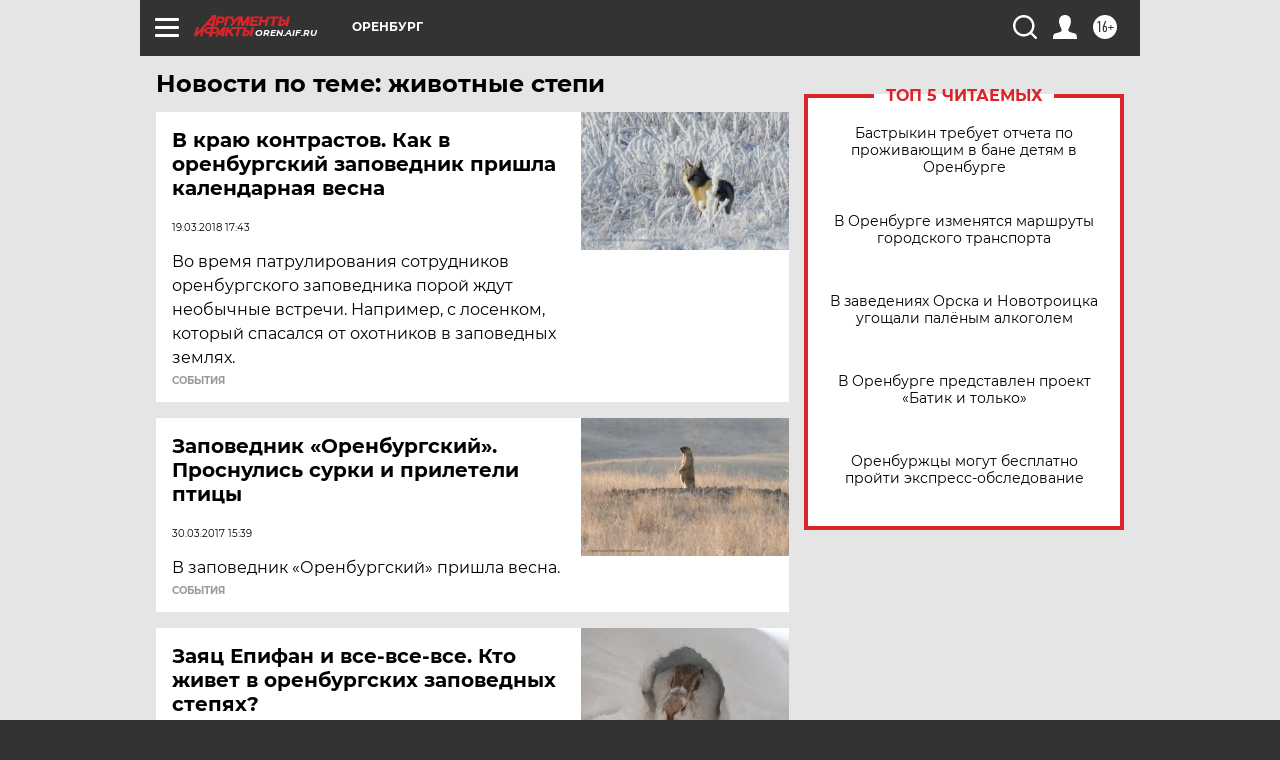

--- FILE ---
content_type: text/html
request_url: https://tns-counter.ru/nc01a**R%3Eundefined*aif_ru/ru/UTF-8/tmsec=aif_ru/738926775***
body_size: -72
content:
DC496519696CD83AX1768740922:DC496519696CD83AX1768740922